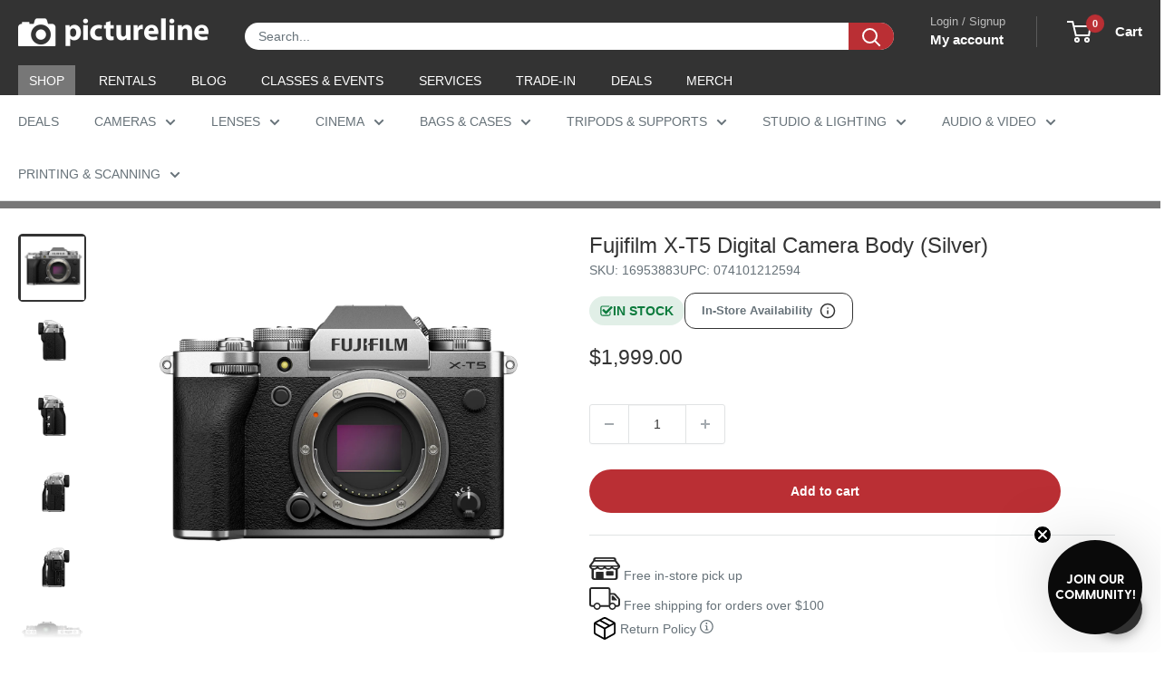

--- FILE ---
content_type: text/html; charset=utf-8
request_url: https://sapi.negate.io/script
body_size: -386
content:
3g4jM+wgA40QPUMQxT0SD+izEqOfuWJ6Nt0KYeCGEMPALpdNMpMtMRFiX9S2OECqLEg62EN1v5cK7k/Tui69+t0=

--- FILE ---
content_type: text/css
request_url: https://www.pictureline.com/cdn/shop/t/217/assets/boost-sd-custom.css?v=1769276452398
body_size: -704
content:
/*# sourceMappingURL=/cdn/shop/t/217/assets/boost-sd-custom.css.map?v=1769276452398 */


--- FILE ---
content_type: text/javascript
request_url: https://www.pictureline.com/cdn/shop/t/217/assets/boost-sd-custom.js?v=1769276452398
body_size: -56
content:
const updateProductItem3=componentRegistry=>{console.log(componentRegistry),componentRegistry.useComponentPlugin("ProductItem",{name:"customize product card",enabled:!0,apply:()=>({afterRender(element){try{let productData=element.getParams()?.props?.product||element.getParams()?.props?.productData||element.getParams()?.props?.data,productItem=document.querySelector('[data-product-id="'+productData.id+'"]');if(!productItem||productData.vendor!=="Profoto")return;let button;productItem.querySelector(".boost-sd__product-price")&&(productData.tags.includes("call-to-order")&&!productItem.querySelector(".boost-sd__product-price .button")?(button='<a href="tel:8007488200" class="button button--grey button--full" style="margin-top: 12px;">Call to Order!</a>',productItem.querySelector(".boost-sd__product-price").insertAdjacentHTML("beforeend",button)):productData.tags.inclues("book-a-demo")&&!productItem.querySelector(".boost-sd__product-price .button")&&(button='<a href="mailto:dave@pictureline.com" class="button button--grey button--full" style="margin-top: 12px;"> Book a Demo! </a>',productItem.querySelector(".boost-sd__product-price").insertAdjacentHTML("beforeend",button)))}catch(e){console.error("Error customizing product card",e)}}})})};window.__BoostCustomization__=(window.__BoostCustomization__??[]).concat([updateProductItem3]);
//# sourceMappingURL=/cdn/shop/t/217/assets/boost-sd-custom.js.map?v=1769276452398
